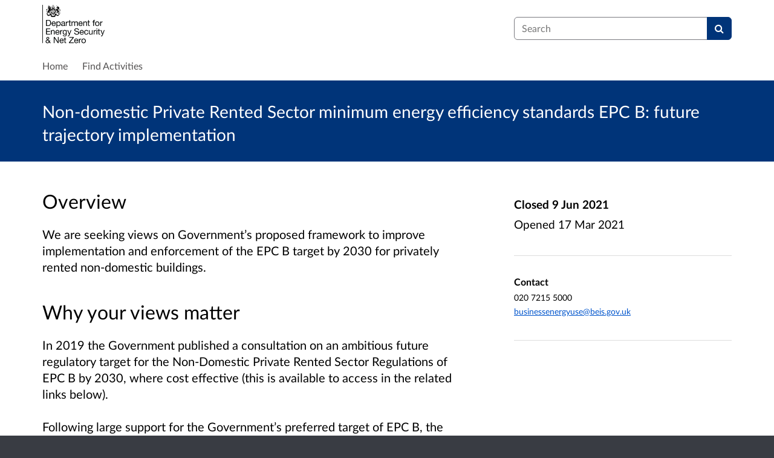

--- FILE ---
content_type: text/html; charset=UTF-8
request_url: https://energygovuk.citizenspace.com/heat/ndprs-mees-epcb-future-trajectory-implementation/
body_size: 6986
content:

<!DOCTYPE html>
<html xmlns="http://www.w3.org/1999/xhtml" xml:lang="en" lang="en" class="no-js">
    <head>
        
    <base href="https://energygovuk.citizenspace.com/heat/ndprs-mees-epcb-future-trajectory-implementation/"/>

        
        <meta http-equiv="X-UA-Compatible" content="IE=Edge">
        <meta http-equiv="Content-Type" content="text/html; charset=UTF-8" />
        <meta name="viewport" content="width=device-width, initial-scale=1">
        <meta name="description" content="Find and participate in consultations run by the Department for Energy Security and Net Zero">
        
        
    

        <title>
            
    Non-domestic Private Rented Sector minimum energy efficiency standards EPC B: future trajectory implementation

             - Department for Energy Security and Net Zero
            - Citizen Space
        </title>
        
        <link rel="stylesheet" href="/static_frontend/vendor/lato-2.015/fonts.css">
        <link type="text/css" href="/static_frontend/vendor/dlb-public-ui/css/bootstrap.css" rel="stylesheet">
        
        <link type="text/css" href="https://energygovuk.citizenspace.com/static_frontend/vendor/dlb-public-ui/css/dlb-public-ui-compiled.css" rel="stylesheet">
        <link type="text/css" href="https://energygovuk.citizenspace.com/static_frontend/css/citizenspace.css" rel="stylesheet">

        

        <!--Font Awesome-->
        <link type="text/css" href="/static_frontend/vendor/dlb-public-ui/libraries/font-awesome/css/font-awesome.min.css" rel="stylesheet" />
        <!--/Font Awesome-->

        
        

        <!--jQuery -->
        <script type="text/javascript" src="/static_frontend/vendor/dlb-public-ui/libraries/jquery/jquery.min.js"></script>
        <!--/jQuery -->
        <script type="text/javascript" src="/static_frontend/js/fluid-resize.js?version=8.8.0"></script>
        
        <script type="text/javascript" src="/static_frontend/js/tr-safe-embed.js?version=8.8.0"></script>
        <script type="text/javascript" src="/static_frontend/js/text-truncate.js?version=8.8.0"></script>
        <script type="text/javascript" src="/static_frontend/js/tr-pdf.js?version=8.8.0"></script>
        <script type="text/javascript" src="/static_frontend/js/typeahead/typeahead.bundle.min.js?version=8.8.0"></script>
        
        
        

        <!--
            Part of the Bootstrap 5 migration involves prefixing Bootstrap JS attributes with bs-
            This has been done in our codebase, but copy/pasted content such as fact banks may still have old attributes.
            Shim these attributes to allow these to remain working.
        -->
        <script>
            const bootstrapEventShim = function() {
                document.querySelectorAll('[data-toggle]').forEach((el) => {
                    let attrVal = el.dataset.toggle;
                    el.dataset.bsToggle = attrVal;
                });
                document.querySelectorAll('[data-target]').forEach((el) => {
                    let attrVal = el.dataset.target;
                    el.dataset.bsTarget = attrVal;
                });
            }
            document.addEventListener("DOMContentLoaded", bootstrapEventShim);
        </script>

         <!-- Bootstrap JS Components -->
        <script src="/static_frontend/vendor/dlb-public-ui/libraries/bootstrap-5.3.1/dist/js/bootstrap.bundle.min.js"></script>
        

        <!-- Page-specific CSS and JS can go here -->
        

        
            
        

        <!-- Remove no-js class if scripts are enabled -->
        <script>
            document.documentElement.classList.remove('no-js')
        </script>

        <!-- Ensure collapsible content is displayed and misleading links are hidden if JS is disabled -->
        <noscript>
            <style>
                .collapse {
                    display: block;
                }

                .show-when-no-js {
                    display:block;
                }

                .hide-when-no-js {
                    display:none;
                }
            </style>
        </noscript>

    </head>

    <body
          data-site-root="https://energygovuk.citizenspace.com">
        <div id="skip">
            <a href="https://energygovuk.citizenspace.com/heat/ndprs-mees-epcb-future-trajectory-implementation/consult_view/#page-content">Skip to Main Content</a>
        </div>
        

<script>

    jQuery(document).ready(function() {
        

        var options = {};
        // used to disable the go button when the selected page is the current page
        var cur_page = jQuery("#preview-navigation-page-select").val()

        jQuery("#preview-navigation-page-select").change(function() {
            var page = jQuery(this).val();
            var button = jQuery("#preview-navigation button");
            if (page != "" && page != cur_page) {
                button.prop('disabled',false);
            } else {
                button.prop('disabled','disabled');
            }
        });

        jQuery("#preview-navigation button").click(function(event) {
            var page = jQuery("#preview-navigation-page-select").val();
            var consultation_root = jQuery("#preview-navigation").data("consultation-root");
            var survey_root = jQuery("#preview-navigation").data("survey-root");
            var cookie_path = jQuery("#preview-navigation").data("cookie-path");

            function set_state(state) {
                document.cookie="preview_state="+state+";path="+cookie_path+";";
            }

            set_state("open");
            if (page === "_hub") {
                window.location = survey_root;
            } else if (page == "_overview_open") {
                window.location = consultation_root;
            } else if (page == "_overview_closed") {
                set_state("closed");
                window.location = consultation_root;
            } else if (page == "_overview_forthcoming") {
                set_state("forthcoming");
                window.location = consultation_root;
            } else if (page == "_response_submitted") {
                window.location = survey_root + "confirm_submit?thankyou";
            } else if (page == "_published_responses") {
                set_state("closed");
                window.location = survey_root + "published_select_respondent";
            } else if (page == "") {
                // No-op, shouldn't get here (hah..).
            } else {
                window.location = survey_root + page;
            }
        });

    });
</script>

        <div id="global-wrapper">

            

            <header id="global-nav" class="navbar navbar-default navbar-expand-md navbar-static-top dss-navbar">
                <div class="container-fluid">
                    <div class="row flex-grow-1 py-2 pb-md-0 pt-lg-1">
                        <div class="mb-md-2 py-lg-1 col-md-8 ">
                            <div class="navbar-header d-flex justify-content-between">
                                <div id="global-nav-main-heading">
                                    
                                        <a id="global-nav-site-title" href="https://energygovuk.citizenspace.com/">
                                            <img src="https://energygovuk.citizenspace.com/os-custom-logos/desnz_black_digital-1.png"
                                                alt="Department for Energy, Security &amp; Net Zero" class="global-nav-logo ms-3 ms-md-0" />
                                        </a>
                                    
                                </div>
                                <button class="navbar-toggler d-md-none align-self-center"
                                    data-bs-toggle="collapse"
                                    data-bs-target="#global-navbar-collapse"
                                    aria-expanded="false"
                                    aria-controls="global-navbar-collapse">
                                    <span class="fa fa-caret-down"></span>
                                    <span>Menu</span>
                                </button>
                            </div>
                        </div>
                        <div class="col align-content-center d-flex align-items-center">
                            <div id="cs-global-search-container-md" class="d-none d-md-block flex-grow-1">
                                <!-- Javascript puts the search form here for sm viewports -->
                                <form id="cs-global-search" action="https://energygovuk.citizenspace.com/consultation_finder/" method="GET">
                                    
                                    <div role="search">
                                        
                                        <label for="cs-global-search-input" class="visually-hidden">Search</label>
                                        <div class="input-group">
                                            <input class="form-control" size="27" id="cs-global-search-input" type="text" name="keyword" placeholder="Search"/>
                                            <button class="btn btn-primary" aria-label="Search" id="cs-global-search-button">
                                                <span class="fa fa-search"></span>
                                            </button>
                                        </div>
                                    </div>
                                </form>
                            </div>

                            
                        </div>
                        
                        <div class="w-100"></div>
                        <div>
                            <nav class="collapse navbar-collapse navbar-left px-3 px-md-0"
                                id="global-navbar-collapse"
                                aria-label="primary">

                                <div id="global-navbar-collapse-inner" class="py-2">

                                    <div id="cs-global-search-container-xs" class="d-md-none">
                                        <!-- Javascript puts the search form here for xs viewports -->
                                    </div>
                                    
                                    <ul class="cs-navbar-nav-list">
                                        <li class="cs-navbar-nav-list-item">
    <a class="cs-navbar-nav-link" href="/">
        <span class="cs-navbar-nav-link-text">Home</span>
    </a>
</li>
<li class="cs-navbar-nav-list-item">
    <a class="cs-navbar-nav-link" href="/consultation_finder/">
        <span class="cs-navbar-nav-link-text">Find Activities</span>
    </a>
</li>

                                    </ul>
                                    
                                </div>
                            </nav>
                        </div>
                    </div>
                </div>
            </header>
            <main id="page-content-wrapper">
                <div id="page-content" tabindex="-1">
                    

    <section>

    
        
    

    

    

    <div class="dss-rhino dss-rhino-brand-color dss-rhino-padding-bottom-15">
        <div class="container-fluid dss-text-brand-color">
            <div class="row">
                <div>
                    <h1 id="cs-consultation-title-in-banner">
                        
                            Non-domestic Private Rented Sector minimum energy efficiency standards EPC B: future trajectory implementation
                        
                    </h1>
                </div>
            </div>
        </div>
    </div>

</section>



    <div class="container-fluid">
    
<div class="cs-status-message-container">
    
        
        
    
        
        
    
        
        
    
</div>

    </div>

    
    
    
    
    
    
    

    

    <section class="" >
        <div class="dss-rhino dss-rhino dss-rhino-padding-top-5 dss-rhino-padding-bottom-40 ">
            <div class="container-fluid">
                <div class="row">
                    <div class="col-md-8 order-2 order-md-1">
                        <div class="dss-easy-reading cs-constrain-overview-column-for-readability">
                            <div id="overview" class="clearfix">
                                <h2>Overview</h2>
                                <p>We&#160;are seeking views on&#160;Government&#8217;s&#160;proposed&#160;framework to&#160;improve implementation and enforcement of the EPC B target by 2030&#160;for privately rented non-domestic buildings.&#160;</p>

                            </div>

                            
                                <div id="why_we_are_consulting" class="clearfix">
                                    <h2>Why your views matter</h2>
                                    <p>In 2019 the Government published a consultation on an ambitious future regulatory target for the Non-Domestic Private Rented Sector Regulations of EPC B by 2030, where cost effective (this is available to access in the related links below).</p>

<p>Following large support for the Government&#8217;s preferred target of EPC B, the Government confirmed in the Energy White Paper that the future trajectory for the non-domestic MEES will be EPC B by 2030.</p>

<p>Stakeholder responses to the 2019 consultation raised issues with how existing minimum energy efficiency standards have been implemented. The Government has listened to stakeholder concerns and has set out proposals in this consultation to improve the implementation and enforcement of the EPC B by 2030 requirement, to ensure the policy can be delivered in practice.</p>

                                </div>
                            

                            
                                
                            

                            

                            

                        </div>
                    </div>
                    <div class="col-md-4 order-1 order-md-2">
                        
                            <div class="cs-consultation-sidebar-container"
     id="consultation_overview_sidebar">
     <div class="cs-consultation-dates-container">
        <div class="cs-consultation-primary-dates-container">
            
            
            <div>
                <p class="cs-consultation-sidebar-primary-date">
                  <span>Closed</span> 9 Jun 2021
                </p>

                <p class="cs-consultation-sidebar-secondary-date">
                    <span>Opened</span> 17 Mar 2021
                </p>
            </div>
        </div>
        <div class="cs-consultation-sidebar-tertiary-dates-container">
            
            
        </div>
    </div>
    <div class="cs-consultation-contact-details dss-force-links-to-wrap"
    >
        <h2 class="cs-consultation-contact-details-heading">Contact</h2>
        
        
        
        
            <p id="contact_phone">020 7215 5000</p>
        
        
            <p id="contact_email"><a href="mailto:businessenergyuse@beis.gov.uk">businessenergyuse@beis.gov.uk</a></p>
        
    </div>
</div>

                        
                    </div>
                </div>
            </div>
        </div>
    </section>

     
    <section class="cs-overview-secondary-info-container">
        <div class="dss-rhino dss-rhino-2021-warm-light-grey dss-rhino-padding-top-15 dss-rhino-padding-bottom-40">
            <div class="container-fluid">
                <div class="row">
                    <div class="col-md-8">
                        <div class="cs-constrain-overview-column-for-readability">

                            

                            
                                <div id="related">
                                    <h2 class="dss-heading-large">Related</h2>
                                    <div class="cs-related-items-listing-container">
                                        <ul class="list-unstyled">
                                            

                                            
                                                
                                                    <li style="margin-bottom:20px;">
                                                        <a href="https://www.gov.uk/government/consultations/non-domestic-private-rented-sector-minimum-energy-efficiency-standards-future-trajectory-to-2030" 
                                                        aria-label="2019 Non-domestic consultation on private rented sector minimum energy efficiency standards">
                                                            <span class="fa fa-arrow-circle-o-right icon-space-right"></span>2019 Non-domestic consultation on private rented sector minimum energy efficiency standards
                                                        </a>
                                                    </li>
                                                
                                                    <li style="margin-bottom:20px;">
                                                        <a href="https://www.gov.uk/government/consultations/improving-the-energy-performance-of-privately-rented-homes" 
                                                        aria-label="2020 Domestic consultation on improving the energy performance of privately rented homes">
                                                            <span class="fa fa-arrow-circle-o-right icon-space-right"></span>2020 Domestic consultation on improving the energy performance of privately rented homes
                                                        </a>
                                                    </li>
                                                
                                                    <li style="margin-bottom:20px;">
                                                        <a href="https://www.gov.uk/government/publications/energy-white-paper-powering-our-net-zero-future" 
                                                        aria-label="2020 Energy White Paper">
                                                            <span class="fa fa-arrow-circle-o-right icon-space-right"></span>2020 Energy White Paper
                                                        </a>
                                                    </li>
                                                
                                                    <li style="margin-bottom:20px;">
                                                        <a href="https://www.gov.uk/government/consultations/introducing-a-performance-based-policy-framework-in-large-commercial-and-industrial-buildings" 
                                                        aria-label="Consultation on introducing a performance-based policy framework in large commercial and industrial buildings">
                                                            <span class="fa fa-arrow-circle-o-right icon-space-right"></span>Consultation on introducing a performance-based policy framework in large commercial and industrial buildings
                                                        </a>
                                                    </li>
                                                
                                            

                                            
                                        </ul>
                                    </div>
                                </div>
                            

                        </div>
                    </div>
                </div>
            </div>
        </div>
    </section>
    

    
    <section class="cs-overview-secondary-info-container">
        <div class="dss-rhino dss-rhino-greige-darker dss-rhino-padding-top-15 dss-rhino-padding-bottom-40">
            <div class="container-fluid">
                <div class="row">
                    <div>

                        

                        
                            <div id="audiences">
                                <h2><small style="font-weight:200; color:black;">Audiences</small></h2>
                                <ul class="list-inline" style="font-weight:200;">
                                    
                                        
                                            <li class="list-inline-item"><small>Businesses</small></li>
                                        
                                            <li class="list-inline-item"><small>Charities</small></li>
                                        
                                            <li class="list-inline-item"><small>Construction</small></li>
                                        
                                            <li class="list-inline-item"><small>Energy assesor</small></li>
                                        
                                            <li class="list-inline-item"><small>Finance</small></li>
                                        
                                            <li class="list-inline-item"><small>Innovation community</small></li>
                                        
                                            <li class="list-inline-item"><small>Installer</small></li>
                                        
                                            <li class="list-inline-item"><small>Investment</small></li>
                                        
                                            <li class="list-inline-item"><small>Landlord</small></li>
                                        
                                            <li class="list-inline-item"><small>Large businesses (over 250 staff)</small></li>
                                        
                                            <li class="list-inline-item"><small>Local government</small></li>
                                        
                                            <li class="list-inline-item"><small>Low carbon technologies</small></li>
                                        
                                            <li class="list-inline-item"><small>Medium business (50 to 250 staff)</small></li>
                                        
                                            <li class="list-inline-item"><small>Micro business (up to 9 staff)</small></li>
                                        
                                            <li class="list-inline-item"><small>Property</small></li>
                                        
                                            <li class="list-inline-item"><small>Research Councils</small></li>
                                        
                                            <li class="list-inline-item"><small>Retail</small></li>
                                        
                                            <li class="list-inline-item"><small>Small business (10 to 49 staff)</small></li>
                                        
                                            <li class="list-inline-item"><small>SMEs (small and medium businesses)</small></li>
                                        
                                            <li class="list-inline-item"><small>Technology (R&amp;D)</small></li>
                                        
                                            <li class="list-inline-item"><small>Tied pub tenants</small></li>
                                        
                                            <li class="list-inline-item"><small>Tied pub-owning businesses</small></li>
                                        
                                            <li class="list-inline-item"><small>Trade associations: pubs</small></li>
                                        
                                            <li class="list-inline-item"><small>Trade bodies</small></li>
                                        
                                            <li class="list-inline-item"><small>Universities</small></li>
                                        
                                            <li class="list-inline-item"><small>Universities</small></li>
                                        
                                    
                                </ul>
                            </div>
                        

                        
                            <div id="interests">
                                <h2><small style="font-weight:200; color:black;">Interests</small></h2>
                                <ul class="list-inline" style="font-weight:200;">
                                    
                                        <li class="list-inline-item"><small>Carbon neutrality</small></li>
                                    
                                        <li class="list-inline-item"><small>Climate change</small></li>
                                    
                                        <li class="list-inline-item"><small>Electricity</small></li>
                                    
                                        <li class="list-inline-item"><small>Emissions</small></li>
                                    
                                        <li class="list-inline-item"><small>Energy and climate change</small></li>
                                    
                                        <li class="list-inline-item"><small>Energy and climate change</small></li>
                                    
                                        <li class="list-inline-item"><small>Energy efficiency</small></li>
                                    
                                        <li class="list-inline-item"><small>Energy efficiency</small></li>
                                    
                                        <li class="list-inline-item"><small>Saving energy</small></li>
                                    
                                        <li class="list-inline-item"><small>Saving energy</small></li>
                                    
                                </ul>
                            </div>
                        

                    </div>
                </div>
            </div>
        </div>
    </section>
    

    
        <div id="social_media_buttons">
            <div class="dss-rhino dss-rhino-white dss-rhino-padding-top-25 dss-rhino-padding-bottom-25">
                <div class="container-fluid">
                    <div class="d-flex justify-content-end align-items-center">
                        <h2 class="my-0 me-3">Share</h2>

                        <a href="http://twitter.com/share?url=https%3A%2F%2Fenergygovuk.citizenspace.com%2Fheat%2Fndprs-mees-epcb-future-trajectory-implementation%2Fconsult_view%2F&text=Have+a+look+at+this+consultation+from+%23citizenspace%3A"
                        class="dss-force-no-underline"
                        title="Share on Twitter"
                        target="_blank">
                            <span class="fa fa-twitter-square me-3" style="font-size: 3em; color: #00aced;"></span>
                            <span class="visually-hidden">Share on Twitter</span>
                        </a>

                        <a href="https://www.facebook.com/sharer/sharer.php?u=https%3A%2F%2Fenergygovuk.citizenspace.com%2Fheat%2Fndprs-mees-epcb-future-trajectory-implementation%2Fconsult_view%2F"
                        class="dss-force-no-underline"
                        title="Share on Facebook"
                        target="_blank">
                            <span class="fa fa-facebook-square" style="font-size: 3em; color: #3b5998"></span>
                            <span class="visually-hidden">Share on Facebook</span>
                        </a>
                        
                    </div>
                </div>
            </div>
        </div>
    



                </div>
            </main>
        </div>
        <footer id="configurable-footer-wrapper">
            <div class="cs-page-component-group">
                
                    <section class="dss-rhino cs-page-component-container dss-rhino-footer" style="">
    <div class="container-fluid">
        <div class="cs-page-component cs-page-component-contrast">
    <div class="row" id="global-footer">
            <div id="citizen-space-footer-nav" 
                class="col-12 col-md-8 order-1 order-md-2" 
                role="navigation"
                aria-label="miscellaneous">
                <ul class="list-inline">
                    
                        <li id="nav-item-accessibility_policy" class="list-inline-item"><a href="https://energygovuk.citizenspace.com/accessibility_policy/">Accessibility</a></li>
                    
                        <li id="nav-item-terms_and_conditions" class="list-inline-item"><a href="https://energygovuk.citizenspace.com/terms_and_conditions/">Terms of Use</a></li>
                    
                        <li id="nav-item-cookie_policy" class="list-inline-item"><a href="https://energygovuk.citizenspace.com/cookie_policy/">Cookies</a></li>
                    
                        <li id="nav-item-privacy_policy" class="list-inline-item"><a href="https://energygovuk.citizenspace.com/privacy_policy/">Privacy</a></li>
                    
                        <li id="nav-item-support" class="list-inline-item"><a href="https://energygovuk.citizenspace.com/support/">Help / feedback</a></li>
                    
                </ul>
            </div>
            <div class="col-12 col-md-4 order-2 order-md-1">
                <span id="citizen-space-footer-logo">
                <a href="https://www.delib.net/citizen_space">Citizen Space</a>
                <span>from</span> 
                <a href="https://www.delib.net">Delib</a>
                </span>
            </div>
    </div>

</div>

        
    </div>
</section>


                
            </div>
        </footer>

        
        
        

        <script type="text/javascript">
            $(function() {
                // Skip to content workaround for absolute skip links
                jQuery('#skip a').bind("click", function(event) {
                    var target = jQuery(this).attr('href').split('#')[1];
                    jQuery("#"+target+"").focus();
                });
            });
        </script>

        <script type="text/javascript">
        //<!-- js contains some invalid HTML characters
            $(function() {
                // Global search
                var search_form = $("#cs-global-search");
                var search_form_input = $("#cs-global-search-input");

                // Scroll to search results on submit of global search form
                search_form.submit(function() {
                    if (search_form_input.attr('placeholder') == search_form_input.val()) {
                        search_form_input.val('');
                    }
                    sessionStorage.setItem('saved-scrollTop', '500');
                });

                // Move the global search form into the appropriate container depending on viewport size
                function move_global_search_form() {
                    // if global nav (and global search) are turned off, bail
                    if(!search_form.length) {
                        return;
                    }

                    var md_container = $("#cs-global-search-container-md");
                    var xs_container = $("#cs-global-search-container-xs");

                    // btw we can't test if xs_container is visible because it's hidden inside the burger menu

                    if (md_container.is(":visible")) {
                        if(!md_container.find("#cs-global-search").length) {
                            md_container.append(search_form);
                        }
                    }
                    else {
                        if(!xs_container.find("#cs-global-search").length) {
                            xs_container.append(search_form);
                        }
                    }
                }
                move_global_search_form();
                $(window).resize(move_global_search_form);

                // Function to update the query string
                function updateQueryStringParameter(uri, key, value) {
                    var re = new RegExp("([?&])" + key + "=.*?(&|$)", "i");
                    var separator = uri.indexOf('?') !== -1 ? "&" : "?";
                    if (uri.match(re)) {
                        return uri.replace(re, '$1' + key + "=" + value + '$2');
                    } else {
                        return uri + separator + key + "=" + value;
                    }
                }

                // Event listener to detect changes in the large viewport language `select`
                var languageSelect = document.getElementById('language-picker-select');
                if (languageSelect) {
                    languageSelect.addEventListener('change', function() {
                        var form = document.getElementById('global-language-picker');
                        form.submit();
                    });
                }

            });

            // a11y hax. There are some elements generated by the ol libraries that need some extra attributes for a11y.
            // Putting them here was preferable to overriding masses of ol code.
            $(window).on("load", function() {
              var zoomins = document.getElementsByClassName('ol-zoom-in');
              for (let i=0; i<zoomins.length; i++) {
                zoomins[i].setAttribute('aria-label', 'Zoom in');
              }
              var zoomouts = document.getElementsByClassName('ol-zoom-out');
              for (let j=0; j<zoomouts.length; j++) {
                zoomouts[j].setAttribute('aria-label', 'Zoom out');
              }
              var attributions = document.getElementsByClassName('ol-attribution');
              for (let k=0; k<attributions.length; k++) {
                attributions[k].getElementsByTagName('button')[0].setAttribute('aria-label', 'Attribution');
              }
              var recentre = document.getElementsByClassName('cs-zoom-to-extent');
              for (let m=0; m<recentre.length; m++) {
                recentre[m].getElementsByTagName('button')[0].setAttribute('aria-label', 'Recentre map');
              }
              var search = document.getElementsByClassName('cs-map-postcode-popup');
              for (let m=0; m<search.length; m++) {
                search[m].getElementsByTagName('button')[0].setAttribute('aria-label', 'Go to a postcode');
              }
            }
            );
        //-->
        </script>

        
          
          <!-- Global site tag (gtag.js) - Google Analytics -->
<script async src="https://www.googletagmanager.com/gtag/js?id=UA-50527306-1"></script>
<script>
window.dataLayer = window.dataLayer || [];
function gtag(){dataLayer.push(arguments);}
gtag('js', new Date());

gtag('config', 'UA-50527306-1');
</script>
          
        
    </body>
</html>


